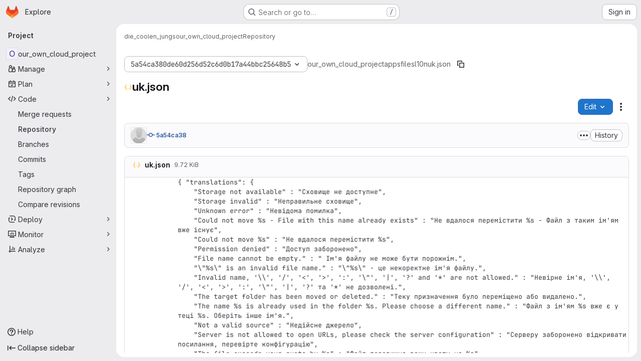

--- FILE ---
content_type: text/javascript; charset=utf-8
request_url: https://git.informatik.fh-nuernberg.de/assets/webpack/commons-pages.groups.new-pages.import.gitlab_projects.new-pages.import.manifest.new-pages.projects.n-44c6c18e.1bfb6269.chunk.js
body_size: 8548
content:
(this.webpackJsonp=this.webpackJsonp||[]).push([["commons-pages.groups.new-pages.import.gitlab_projects.new-pages.import.manifest.new-pages.projects.n-44c6c18e"],{"2TqH":function(t,e,i){"use strict";var r=i("3CjL"),n=i.n(r),o=i("o4PY"),s=i.n(o),l=i("mpVB"),a=i("RK7s"),u=i("q3oM"),d=i("b1NL"),c=i("KOQf"),p=i("AxB5"),h=i("nuJP"),m=i("O/A7");const b="."+c.a;var f={name:"GlDisclosureDropdown",events:{GL_DROPDOWN_SHOWN:a.i,GL_DROPDOWN_HIDDEN:a.h,GL_DROPDOWN_BEFORE_CLOSE:a.e,GL_DROPDOWN_FOCUS_CONTENT:a.g},components:{GlBaseDropdown:d.a,GlDisclosureDropdownItem:p.a,GlDisclosureDropdownGroup:h.a},props:{items:{type:Array,required:!1,default:function(){return[]},validator:m.d},toggleText:{type:String,required:!1,default:""},textSrOnly:{type:Boolean,required:!1,default:!1},category:{type:String,required:!1,default:u.p.primary,validator:function(t){return t in u.p}},variant:{type:String,required:!1,default:u.z.default,validator:function(t){return t in u.z}},size:{type:String,required:!1,default:"medium",validator:function(t){return t in u.q}},icon:{type:String,required:!1,default:""},disabled:{type:Boolean,required:!1,default:!1},loading:{type:Boolean,required:!1,default:!1},toggleId:{type:String,required:!1,default:function(){return s()("dropdown-toggle-btn-")}},toggleClass:{type:[String,Array,Object],required:!1,default:null},noCaret:{type:Boolean,required:!1,default:!1},placement:{type:String,required:!1,default:"bottom-start",validator:function(t){return Object.keys(u.y).includes(t)}},toggleAriaLabelledBy:{type:String,required:!1,default:null},listAriaLabelledBy:{type:String,required:!1,default:null},block:{type:Boolean,required:!1,default:!1},dropdownOffset:{type:[Number,Object],required:!1,default:void 0},fluidWidth:{type:Boolean,required:!1,default:!1},autoClose:{type:Boolean,required:!1,default:!0},positioningStrategy:{type:String,required:!1,default:a.l,validator:function(t){return[a.l,a.m].includes(t)}},startOpened:{type:Boolean,required:!1,default:!1}},data:()=>({disclosureId:s()("disclosure-"),nextFocusedItemIndex:null}),computed:{disclosureTag(){var t;return null!==(t=this.items)&&void 0!==t&&t.length||Object(m.a)(this.$scopedSlots.default||this.$slots.default)?"ul":"div"},hasCustomToggle(){return Boolean(this.$scopedSlots.toggle)}},mounted(){this.startOpened&&this.open()},methods:{open(){this.$refs.baseDropdown.open()},close(){this.$refs.baseDropdown.close()},onShow(){this.$emit(a.i)},onBeforeClose(t){this.$emit(a.e,t)},onHide(){this.$emit(a.h),this.nextFocusedItemIndex=null},onKeydown(t){const{code:e}=t,i=this.getFocusableListItemElements();if(i.length<1)return;let r=!0;e===a.j?this.focusItem(0,i):e===a.c?this.focusItem(i.length-1,i):e===a.b?this.focusNextItem(t,i,-1):e===a.a?this.focusNextItem(t,i,1):e===a.d||e===a.n?this.handleAutoClose(t):r=!1,r&&Object(l.k)(t)},getFocusableListItemElements(){var t;const e=null===(t=this.$refs.content)||void 0===t?void 0:t.querySelectorAll(b);return Object(l.c)(Array.from(e||[]))},focusNextItem(t,e,i){const{target:r}=t,o=e.indexOf(r),s=n()(o+i,0,e.length-1);this.focusItem(s,e)},focusItem(t,e){var i;this.nextFocusedItemIndex=t,null===(i=e[t])||void 0===i||i.focus()},closeAndFocus(){this.$refs.baseDropdown.closeAndFocus()},handleAction(t){var e=this;window.requestAnimationFrame((function(){e.$emit("action",t)}))},handleAutoClose(t){var e,i;this.autoClose&&t.target.closest(b)&&null!==(e=(i=this.$refs.baseDropdown).containsElement)&&void 0!==e&&e.call(i,t.target)&&this.closeAndFocus()},uniqueItemId:()=>s()("disclosure-item-"),isItem:m.c},GL_DROPDOWN_CONTENTS_CLASS:a.f},g=i("tBpV"),v=Object(g.a)(f,(function(){var t=this,e=t._self._c;return e("gl-base-dropdown",{ref:"baseDropdown",staticClass:"gl-disclosure-dropdown",attrs:{"aria-labelledby":t.toggleAriaLabelledBy,"arrow-element":t.$refs.disclosureArrow,"toggle-id":t.toggleId,"toggle-text":t.toggleText,"toggle-class":t.toggleClass,"text-sr-only":t.textSrOnly,category:t.category,variant:t.variant,size:t.size,icon:t.icon,disabled:t.disabled,loading:t.loading,"no-caret":t.noCaret,placement:t.placement,block:t.block,offset:t.dropdownOffset,"fluid-width":t.fluidWidth,"positioning-strategy":t.positioningStrategy},on:t._d({},[t.$options.events.GL_DROPDOWN_SHOWN,t.onShow,t.$options.events.GL_DROPDOWN_HIDDEN,t.onHide,t.$options.events.GL_DROPDOWN_BEFORE_CLOSE,t.onBeforeClose,t.$options.events.GL_DROPDOWN_FOCUS_CONTENT,t.onKeydown]),scopedSlots:t._u([t.hasCustomToggle?{key:"toggle",fn:function(){return[t._t("toggle")]},proxy:!0}:null],null,!0)},[t._v(" "),t._t("header"),t._v(" "),e(t.disclosureTag,{ref:"content",tag:"component",class:t.$options.GL_DROPDOWN_CONTENTS_CLASS,attrs:{id:t.disclosureId,"aria-labelledby":t.listAriaLabelledBy||t.toggleId,"data-testid":"disclosure-content",tabindex:"-1"},on:{keydown:t.onKeydown,click:t.handleAutoClose}},[t._t("default",(function(){return[t._l(t.items,(function(i,r){return[t.isItem(i)?[e("gl-disclosure-dropdown-item",{key:t.uniqueItemId(),attrs:{item:i},on:{action:t.handleAction},scopedSlots:t._u(["list-item"in t.$scopedSlots?{key:"list-item",fn:function(){return[t._t("list-item",null,{item:i})]},proxy:!0}:null],null,!0)})]:[e("gl-disclosure-dropdown-group",{key:i.name,attrs:{bordered:0!==r,group:i},on:{action:t.handleAction},scopedSlots:t._u([t.$scopedSlots["group-label"]?{key:"group-label",fn:function(){return[t._t("group-label",null,{group:i})]},proxy:!0}:null,t.$scopedSlots["list-item"]?{key:"default",fn:function(){return t._l(i.items,(function(i){return e("gl-disclosure-dropdown-item",{key:t.uniqueItemId(),attrs:{item:i},on:{action:t.handleAction},scopedSlots:t._u([{key:"list-item",fn:function(){return[t._t("list-item",null,{item:i})]},proxy:!0}],null,!0)})}))},proxy:!0}:null],null,!0)})]]}))]}))],2),t._v(" "),t._t("footer")],2)}),[],!1,null,null,null);e.a=v.exports},"2xEv":function(t,e,i){"use strict";var r=i("CbCZ"),n=i("zIFf"),o=i("/lV4"),s=i("ygVz"),l=i("VH2C"),a=i("3cHC"),u=i("hIHU"),d={components:{GlButton:r.a},directives:{GlTooltip:n.a},mixins:[s.b.mixin()],props:{type:{type:String,required:!1,default:"expand"},icon:{type:String,required:!1,default:"sidebar"},ariaLabel:{type:String,required:!1,default:null}},i18n:{primaryNavigationSidebar:Object(o.a)("Primary navigation sidebar")},tooltipCollapse:{placement:"bottom",container:"super-sidebar",title:Object(o.a)("Hide sidebar")},tooltipExpand:{placement:"right",title:Object(o.a)("Keep sidebar visible")},data:()=>a.A,computed:{isTypeCollapse(){return"collapse"===this.type},isTypeExpand(){return"expand"===this.type},tooltip(){return Object(l.a)()||this.ariaLabel?null:this.isTypeExpand?this.$options.tooltipExpand:this.$options.tooltipCollapse},computedAriaLabel(){return this.ariaLabel||this.$options.i18n.primaryNavigationSidebar},ariaExpanded(){return String(this.isTypeCollapse)}},mounted(){this.$root.$on("bv::tooltip::show",this.onTooltipShow)},beforeUnmount(){this.$root.$off("bv::tooltip::show",this.onTooltipShow)},methods:{toggle(){this.track(this.isTypeExpand?"nav_show":"nav_hide",{label:"nav_toggle",property:"nav_sidebar"}),Object(u.d)(!this.isTypeExpand,!0),this.focusOtherToggle()},focusOtherToggle(){var t=this;this.$nextTick((function(){var e;t.isTypeExpand?null===(e=document.querySelector("."+a.h))||void 0===e||e.focus():document.querySelector("."+a.i).focus()}))},onTooltipShow(t){t.target!==this.$el||this.isTypeCollapse&&!this.isCollapsed||this.isTypeExpand&&this.isCollapsed||this.isPeek||this.isHoverPeek||t.preventDefault()}}},c=i("tBpV"),p=Object(c.a)(d,(function(){return(0,this._self._c)("gl-button",{directives:[{name:"gl-tooltip",rawName:"v-gl-tooltip",value:this.tooltip,expression:"tooltip"}],attrs:{"aria-controls":"super-sidebar","aria-expanded":this.ariaExpanded,"aria-label":this.computedAriaLabel,icon:this.icon,"data-testid":"super-sidebar-toggle-button",category:"tertiary"},on:{click:this.toggle}})}),[],!1,null,null,null);e.a=p.exports},"3cHC":function(t,e,i){"use strict";i.d(e,"o",(function(){return n})),i.d(e,"h",(function(){return o})),i.d(e,"i",(function(){return s})),i.d(e,"z",(function(){return l})),i.d(e,"A",(function(){return a})),i.d(e,"r",(function(){return u})),i.d(e,"q",(function(){return d})),i.d(e,"s",(function(){return c})),i.d(e,"v",(function(){return p})),i.d(e,"t",(function(){return h})),i.d(e,"u",(function(){return m})),i.d(e,"w",(function(){return b})),i.d(e,"x",(function(){return f})),i.d(e,"a",(function(){return g})),i.d(e,"b",(function(){return v})),i.d(e,"k",(function(){return y})),i.d(e,"y",(function(){return w})),i.d(e,"g",(function(){return C})),i.d(e,"n",(function(){return _})),i.d(e,"m",(function(){return x})),i.d(e,"l",(function(){return O})),i.d(e,"d",(function(){return k})),i.d(e,"j",(function(){return S})),i.d(e,"f",(function(){return A})),i.d(e,"e",(function(){return B})),i.d(e,"p",(function(){return I})),i.d(e,"c",(function(){return T}));var r=i("ewH8");const n="sidebar-portal-mount",o="js-super-sidebar-toggle-collapse",s="js-super-sidebar-toggle-expand",l=r.default.observable({ready:!1}),a=r.default.observable({isCollapsed:!1,isMobile:!1,isIconOnly:!1,hasPeeked:!1,isPeek:!1,isPeekable:!1,isHoverPeek:!1,wasHoverPeek:!1}),u=(r.default.observable({commands:[],isShown:!1,isAgenticChatShown:!1,chatMode:"classic",activeTab:null,focusChatInput:!1,lastRoutePerTab:{},activeThread:void 0,multithreadedView:"chat"}),200),d=500,c="closed",p="will-open",h="open",m="will-close",b="item_without_id",f="nav_panel_unknown",g="click_menu_item",v="click_pinned_menu_item",y=["group","project","organization"],w={"data-track-property":"nav_user_menu","data-track-action":"click_link"},C={"data-track-property":"nav_help_menu","data-track-action":"click_link"},_="sidebar_pinned_section_expanded",x=3650,O="super-sidebar-pinned-nav-item-clicked",k=4,S="super-sidebar-nav-item-current",A={MAX_COUNT:20,ELIGIBLE_FREQUENCY:3},B=9e5,I={projects:"frequent-projects",groups:"frequent-groups"},T="groups"},"6R0y":function(t,e,i){"use strict";i.d(e,"c",(function(){return r})),i.d(e,"b",(function(){return n})),i.d(e,"a",(function(){return o}));const r="GlDisclosureDropdownItem",n="GlDisclosureDropdownGroup",o={top:"top",bottom:"bottom"}},AxB5:function(t,e,i){"use strict";var r=i("KOQf").b,n=i("tBpV"),o=Object(n.a)(r,(function(){var t=this,e=t._self._c;return e("li",t._g({class:t.classes,attrs:{tabindex:t.listIndex,"data-testid":"disclosure-dropdown-item"}},t.wrapperListeners),[t._t("default",(function(){return[e(t.itemComponent.is,t._g(t._b({ref:"item",tag:"component",staticClass:"gl-new-dropdown-item-content",attrs:{tabindex:t.componentIndex}},"component",t.itemComponent.attrs,!1),t.itemComponent.listeners),[e("span",{staticClass:"gl-new-dropdown-item-text-wrapper"},[t._t("list-item",(function(){return[t._v("\n          "+t._s(t.item.text)+"\n        ")]}))],2)])]}))],2)}),[],!1,null,null,null);e.a=o.exports},Czxp:function(t,e,i){"use strict";var r=i("zNqO"),n=i("n64d"),o=i("pTIT"),s=i("EXdk"),l=i("MGi3"),a=i("eOJu"),u=i("Cn4y"),d=i("nbER"),c=i("slyf"),p=i("+18S");const h=Object(a.j)(p.b,["event","routerTag"]),m=Object(u.c)(Object(a.m)({...h,linkClass:Object(u.b)(s.e),variant:Object(u.b)(s.r)}),n.h),b=Object(r.c)({name:n.h,mixins:[d.a,c.a],inject:{getBvDropdown:{default:function(){return function(){return null}}}},inheritAttrs:!1,props:m,computed:{bvDropdown(){return this.getBvDropdown()},computedAttrs(){return{...this.bvAttrs,role:"menuitem"}}},methods:{closeDropdown(){var t=this;Object(l.z)((function(){t.bvDropdown&&t.bvDropdown.hide(!0)}))},onClick(t){this.$emit(o.f,t),this.closeDropdown()}},render(t){const{linkClass:e,variant:i,active:r,disabled:n,onClick:o,bvAttrs:s}=this;return t("li",{class:s.class,style:s.style,attrs:{role:"presentation"}},[t(p.a,{staticClass:"dropdown-item",class:[e,{["text-"+i]:i&&!(r||n)}],props:Object(u.d)(h,this.$props),attrs:this.computedAttrs,on:{click:o},ref:"item"},this.normalizeSlot())])}}),f=Object(u.c)({active:Object(u.b)(s.g,!1),activeClass:Object(u.b)(s.r,"active"),buttonClass:Object(u.b)(s.e),disabled:Object(u.b)(s.g,!1),variant:Object(u.b)(s.r),role:Object(u.b)(s.r,"menuitem")},n.i),g=Object(r.c)({name:n.i,mixins:[d.a,c.a],inject:{getBvDropdown:{default:function(){return function(){return null}}}},inheritAttrs:!1,props:f,computed:{bvDropdown(){return this.getBvDropdown()},computedAttrs(){return{...this.bvAttrs,role:this.role,type:"button",disabled:this.disabled,"aria-selected":this.active?"true":null}}},methods:{closeDropdown(){this.bvDropdown&&this.bvDropdown.hide(!0)},onClick(t){this.$emit(o.f,t),this.closeDropdown()}},render(t){const{active:e,variant:i,bvAttrs:r}=this;return t("li",{class:r.class,style:r.style,attrs:{role:"presentation"}},[t("button",{staticClass:"dropdown-item",class:[this.buttonClass,{[this.activeClass]:e,["text-"+i]:i&&!(e||this.disabled)}],attrs:this.computedAttrs,on:{click:this.onClick},ref:"button"},this.normalizeSlot())])}});var v=i("q3oM"),y=i("HTBS"),w=i("CbCZ"),C={name:"GlDropdownItem",components:{GlIcon:i("d85j").a,GlAvatar:y.a,GlButton:w.a},inheritAttrs:!1,props:{avatarUrl:{type:String,required:!1,default:""},iconColor:{type:String,required:!1,default:""},iconName:{type:String,required:!1,default:""},iconRightAriaLabel:{type:String,required:!1,default:""},iconRightName:{type:String,required:!1,default:""},isChecked:{type:Boolean,required:!1,default:!1},isCheckItem:{type:Boolean,required:!1,default:!1},isCheckCentered:{type:Boolean,required:!1,default:!1},secondaryText:{type:String,required:!1,default:""},role:{type:String,required:!1,default:null}},computed:{bootstrapComponent(){const{href:t,to:e}=this.$attrs;return t||e?b:g},bootstrapComponentProps(){const t={...this.$attrs};return this.role&&(t.role=this.role),t},iconColorCss(){return v.W[this.iconColor]||"gl-fill-icon-default"},shouldShowCheckIcon(){return this.isChecked||this.isCheckItem},checkedClasses(){return this.isCheckCentered?"":"gl-mt-3 gl-self-start"}},methods:{handleClickIconRight(){this.$emit("click-icon-right")}}},_=i("tBpV"),x=Object(_.a)(C,(function(){var t=this,e=t._self._c;return e(t.bootstrapComponent,t._g(t._b({tag:"component",staticClass:"gl-dropdown-item"},"component",t.bootstrapComponentProps,!1),t.$listeners),[t.shouldShowCheckIcon?e("gl-icon",{class:["gl-dropdown-item-check-icon",{"gl-invisible":!t.isChecked},t.checkedClasses],attrs:{name:"mobile-issue-close","data-testid":"dropdown-item-checkbox"}}):t._e(),t._v(" "),t.iconName?e("gl-icon",{class:["gl-dropdown-item-icon",t.iconColorCss],attrs:{name:t.iconName}}):t._e(),t._v(" "),t.avatarUrl?e("gl-avatar",{attrs:{size:32,src:t.avatarUrl}}):t._e(),t._v(" "),e("div",{staticClass:"gl-dropdown-item-text-wrapper"},[e("p",{staticClass:"gl-dropdown-item-text-primary"},[t._t("default")],2),t._v(" "),t.secondaryText?e("p",{staticClass:"gl-dropdown-item-text-secondary"},[t._v(t._s(t.secondaryText))]):t._e()]),t._v(" "),t.iconRightName?e("gl-button",{attrs:{size:"small",icon:t.iconRightName,"aria-label":t.iconRightAriaLabel||t.iconRightName},on:{click:function(e){return e.stopPropagation(),e.preventDefault(),t.handleClickIconRight.apply(null,arguments)}}}):t._e()],1)}),[],!1,null,null,null);e.a=x.exports},KOQf:function(t,e,i){"use strict";i.d(e,"a",(function(){return u}));var r=i("Jx7q"),n=i("RK7s"),o=i("mpVB"),s=i("q3oM"),l=i("O/A7"),a=i("6R0y");const u="gl-new-dropdown-item";e.b={name:a.c,ITEM_CLASS:u,components:{GlLink:r.a},props:{item:{type:Object,required:!1,default:null,validator:l.c},variant:{type:String,default:null,validator:t=>void 0!==s.x[t],required:!1}},computed:{isLink(){var t,e;return"string"==typeof(null===(t=this.item)||void 0===t?void 0:t.href)||void 0!==(null===(e=this.item)||void 0===e?void 0:e.to)},isCustomContent(){return Boolean(this.$scopedSlots.default)},itemComponent(){var t=this;const{item:e}=this;return this.isLink?{is:r.a,attrs:{href:e.href,to:e.to,variant:"unstyled",...e.extraAttrs},listeners:{click:this.action}}:{is:"button",attrs:{...null==e?void 0:e.extraAttrs,type:"button"},listeners:{click:function(){var i;null==e||null===(i=e.action)||void 0===i||i.call(void 0,e),t.action()}}}},listIndex(){var t;return null!==(t=this.item)&&void 0!==t&&null!==(t=t.extraAttrs)&&void 0!==t&&t.disabled?null:0},componentIndex(){var t;return null!==(t=this.item)&&void 0!==t&&null!==(t=t.extraAttrs)&&void 0!==t&&t.disabled?null:-1},itemVariant(){var t;return this.variant||(null===(t=this.item)||void 0===t?void 0:t.variant)},classes(){var t,e;return[this.$options.ITEM_CLASS,null!==(t=null===(e=this.item)||void 0===e?void 0:e.wrapperClass)&&void 0!==t?t:"",this.itemVariant&&"default"!==this.itemVariant?"gl-new-dropdown-item-"+this.itemVariant:""]},wrapperListeners(){const t={keydown:this.onKeydown};return this.isCustomContent&&(t.click=this.action),t}},methods:{onKeydown(t){const{code:e}=t;if(e===n.d||e===n.n)if(this.isCustomContent)this.action();else{Object(o.k)(t);const e=new MouseEvent("click",{bubbles:!0,cancelable:!0});var i;if(this.isLink)this.$refs.item.$el.dispatchEvent(e);else null===(i=this.$refs.item)||void 0===i||i.dispatchEvent(e)}},action(){this.$emit("action",this.item)}}}},LB5R:function(t,e,i){"use strict";i.d(e,"b",(function(){return r})),i.d(e,"a",(function(){return n}));i("B++/"),i("z6RN"),i("47t/");const r={xl:1200,lg:992,md:768,sm:576,xs:0},n={windowWidth:function(){return window.innerWidth},getBreakpointSize(){const t=this.windowWidth();return Object.keys(r).find((function(e){return t>r[e]}))},isDesktop(){return["xl","lg"].includes(this.getBreakpointSize())}}},"O/A7":function(t,e,i){"use strict";i.d(e,"d",(function(){return c})),i.d(e,"c",(function(){return u})),i.d(e,"b",(function(){return d})),i.d(e,"a",(function(){return m}));i("LdIe"),i("z6RN"),i("PTOk"),i("UezY"),i("hG7+"),i("B++/"),i("47t/");var r=i("ewH8"),n=i("KFC0"),o=i.n(n),s=i("lx39"),l=i.n(s),a=i("6R0y");const u=function(t){return Boolean(t)&&function(t){var e;return(null==t||null===(e=t.text)||void 0===e?void 0:e.length)>0&&!Array.isArray(null==t?void 0:t.items)}(t)},d=function(t){return Boolean(t)&&Array.isArray(t.items)&&Boolean(t.items.length)&&t.items.every(u)},c=function(t){return t.every(u)||t.every(d)},p=function(t){const e=t();if(!Array.isArray(e))return!1;const i=e.filter((function(t){return t.tag}));return i.length&&i.every((function(t){return function(t){var e,i;return Boolean(t)&&(i=(null===(e=t.componentOptions)||void 0===e?void 0:e.tag)||t.tag,["gl-disclosure-dropdown-group","gl-disclosure-dropdown-item","li"].includes(i))}(t)}))},h=function(t){const e=t(),i=e.find((function(t){return Array.isArray(t.children)&&t.children.length}));return(i?i.children:e).filter((function(t){return!l()(t.text)||t.text.trim().length>0})).every((function(t){return function(t){var e;return[a.c,a.b].includes(null===(e=t.type)||void 0===e?void 0:e.name)||"li"===t.type}(t)}))},m=function(t){return!!o()(t)&&(r.default.version.startsWith("3")?h(t):p(t))}},VH2C:function(t,e,i){"use strict";function r(){return Boolean("ontouchstart"in window||navigator.maxTouchPoints>0||navigator.msMaxTouchPoints>0||void 0!==window.DocumentTouch&&document instanceof window.DocumentTouch)}i.d(e,"a",(function(){return r}))},ZUW3:function(t,e,i){"use strict";i.d(e,"a",(function(){return n}));var r=i("ewH8");function n(t){return r.default.version.startsWith("2")?t:{...t,render(...e){const i=t.render.call(this,...e);return Array.isArray(i)&&1===i.length?i[0]:i}}}},hIHU:function(t,e,i){"use strict";i.d(e,"c",(function(){return d})),i.d(e,"d",(function(){return h})),i.d(e,"e",(function(){return m})),i.d(e,"b",(function(){return b})),i.d(e,"a",(function(){return f}));var r=i("Tmea"),n=i.n(r),o=i("LB5R"),s=i("NmEs"),l=i("ygVz"),a=i("3cHC");const u=function(){return document.querySelector(".page-with-super-sidebar")},d=function(){return u().classList.contains("page-with-super-sidebar-collapsed")},c=function(){return o.a.windowWidth()>=o.b.xl},p=function(){return"true"===Object(s.j)("super_sidebar_collapsed")},h=function(t,e){var i;u().classList.toggle("page-with-super-sidebar-collapsed",t),a.A.isPeek=!1,a.A.isPeekable=t,a.A.hasPeeked=!1,a.A.isHoverPeek=!1,a.A.wasHoverPeek=!1,a.A.isCollapsed=t,a.A.isMobile=!c(),null!==(i=gon)&&void 0!==i&&null!==(i=i.features)&&void 0!==i&&i.projectStudioEnabled||!e||!c()||Object(s.M)("super_sidebar_collapsed",t,{expires:3650})},m=function(t=!a.A.isIconOnly){a.A.isIconOnly=t,Object(s.M)("super_sidebar_collapsed",t,{expires:3650})},b=function(t=!1){var e;let i=!0;var r;c()&&(i=(null===(r=gon)||void 0===r||null===(r=r.features)||void 0===r||!r.projectStudioEnabled)&&(!t&&p()));h(i,!1),null!==(e=gon)&&void 0!==e&&null!==(e=e.features)&&void 0!==e&&e.projectStudioEnabled&&m(p())},f=function(t=!1){let e=window.innerWidth;const i=n()((function(){u().classList.remove("super-sidebar-has-css-transitions-blocked")}),200),r=n()((function(){i();const r=window.innerWidth;if(e!==r){const e=a.A.isCollapsed;b(t);const i=a.A.isCollapsed;!e&&i&&l.b.event(void 0,"nav_hide",{label:"browser_resize",property:"nav_sidebar"})}e=r}),100),o=function(){u().classList.add("super-sidebar-has-css-transitions-blocked"),r()};return window.addEventListener("resize",o),function(){return window.removeEventListener("resize",o)}}},m0YE:function(t,e,i){"use strict";i("LdIe"),i("z6RN"),i("PTOk"),i("ZzK0"),i("BzOf"),i("v2fZ");var r=i("Tmea"),n=i.n(r),o=i("4qOP"),s=i("HTBS"),l=i("2TqH"),a=i("zIFf"),u=i("q3oM"),d={name:"ClipboardButton",components:{GlButton:i("CbCZ").a},directives:{GlTooltip:a.a},props:{text:{type:String,required:!0},title:{type:String,required:!1,default:function(){return Object(o.b)("ClipboardButton.title","Copy to clipboard")}},size:{type:String,required:!1,default:"medium"}},data(){return{localTitle:this.title,titleTimeout:null}},methods:{updateTooltip(t){var e=this;this.localTitle=t,clearTimeout(this.titleTimeout),this.titleTimeout=setTimeout((function(){e.localTitle=e.title}),1e3)},async handleClick(){try{await navigator.clipboard.writeText(this.text),this.updateTooltip(Object(o.b)("ClipboardButton.copied","Copied"))}catch{this.updateTooltip(Object(o.b)("ClipboardButton.error","Copy failed"))}}}},c=i("tBpV"),p=Object(c.a)(d,(function(){return(0,this._self._c)("gl-button",{directives:[{name:"gl-tooltip",rawName:"v-gl-tooltip.hover.focus.top",modifiers:{hover:!0,focus:!0,top:!0}}],attrs:{variant:"default",category:"tertiary",icon:"copy-to-clipboard",size:this.size,title:this.localTitle,"aria-label":this.localTitle},on:{click:this.handleClick}})}),[],!1,null,null,null).exports,h={name:"GlBreadcrumbItem",components:{GlLink:i("Jx7q").a},inheritAttrs:!1,props:{text:{type:String,required:!1,default:null},to:{type:[String,Object],required:!1,default:null},href:{type:String,required:!1,default:null},ariaCurrent:{type:[String,Boolean],required:!1,default:!1,validator:t=>-1!==[!1,"page"].indexOf(t)},size:{type:String,required:!1,default:u.o.sm,validator:function(t){return Object.keys(u.o).includes(t)}}},linkVariantUnstyled:u.J},m={name:"GlBreadcrumb",components:{GlBreadcrumbItem:Object(c.a)(h,(function(){var t=this,e=t._self._c;return e("li",{class:"gl-breadcrumb-item gl-breadcrumb-item-"+t.size},[e("gl-link",{attrs:{href:t.href,to:t.to,"aria-current":t.ariaCurrent,variant:t.$options.linkVariantUnstyled}},[t._t("default",(function(){return[t._v(t._s(t.text))]}))],2)],1)}),[],!1,null,null,null).exports,GlAvatar:s.a,GlDisclosureDropdown:l.a,ClipboardButton:p},directives:{GlTooltip:a.a},inheritAttrs:!1,props:{items:{type:Array,required:!0,default:function(){return[{text:"",href:""}]},validator:function(t){return t.every((function(t){const e=Object.keys(t);return e.includes("text")&&(e.includes("href")||e.includes("to"))}))}},ariaLabel:{type:String,required:!1,default:"Breadcrumb"},showMoreLabel:{type:String,required:!1,default:function(){return Object(o.b)("GlBreadcrumb.showMoreLabel","Show more breadcrumbs")}},autoResize:{type:Boolean,required:!1,default:!0},size:{type:String,required:!1,default:u.o.sm,validator:function(t){return Object.keys(u.o).includes(t)}},showClipboardButton:{type:Boolean,required:!1,default:!1},pathToCopy:{type:String,required:!1,default:null},clipboardTooltipText:{type:String,required:!1,default:null}},data(){return{fittingItems:[...this.items],overflowingItems:[],totalBreadcrumbsWidth:0,widthPerItem:[],dropdownWidth:0,clipboardButtonWidth:0,resizeDone:!1}},computed:{hasCollapsible(){return this.overflowingItems.length>0},breadcrumbStyle(){return this.resizeDone?{}:{opacity:0}},itemClass(){return this.resizeDone&&1===this.fittingItems.length?"gl-breadcrumb-only-item":""},dropdownSize(){return"sm"===this.size?"small":"medium"},avatarSize(){return"sm"===this.size?16:24},clipboardButtonText(){if(this.pathToCopy)return this.pathToCopy;return Array.from(this.items,(function(t){return t.text})).join("/")}},watch:{items:{handler:"measureAndMakeBreadcrumbsFit",deep:!0},autoResize(t){t?this.enableAutoResize():this.disableAutoResize()}},created(){this.debounceMakeBreadcrumbsFit=n()(this.makeBreadcrumbsFit,25)},mounted(){this.autoResize?this.enableAutoResize():this.resizeDone=!0,this.clipboardButtonWidth=this.showClipboardButton?this.$refs.clipboardButton.$el.clientWidth:0},beforeDestroy(){this.disableAutoResize()},methods:{resetItems(){this.fittingItems=[...this.items],this.overflowingItems=[]},async measureAndMakeBreadcrumbsFit(){var t=this;this.resetItems(),this.autoResize&&(this.resizeDone=!1,await this.$nextTick(),this.totalBreadcrumbsWidth=0,this.$refs.breadcrumbs&&(this.$refs.breadcrumbs.forEach((function(e,i){const r=e.$el.clientWidth;t.totalBreadcrumbsWidth+=r,t.widthPerItem[i]=r})),this.totalBreadcrumbsWidth+=this.clipboardButtonWidth,this.dropdownWidth=this.$refs.dropdown.clientWidth,this.makeBreadcrumbsFit()))},makeBreadcrumbsFit(){this.resizeDone=!1,this.resetItems();const t=this.$el.clientWidth;if(this.totalBreadcrumbsWidth>t){const e=0,i=this.items.length-1;let r=this.totalBreadcrumbsWidth;for(let n=e;n<i&&(this.overflowingItems.push(this.fittingItems[e]),this.fittingItems.splice(e,1),r-=this.widthPerItem[n],!(r+this.dropdownWidth<t));n+=1);}this.resizeDone=!0},isLastItem(t){return t===this.fittingItems.length-1},getAriaCurrentAttr(t){return!!this.isLastItem(t)&&"page"},enableAutoResize(){this.resizeObserver||(this.resizeObserver=new ResizeObserver(this.debounceMakeBreadcrumbsFit)),this.resizeObserver.observe(this.$el),this.measureAndMakeBreadcrumbsFit()},disableAutoResize(){this.resizeObserver&&(this.resizeObserver.unobserve(this.$el),this.resizeObserver=null),this.resetItems()},hideItemClass:t=>t.text?"":"gl-hidden"}},b=Object(c.a)(m,(function(){var t=this,e=t._self._c;return e("nav",{staticClass:"gl-breadcrumbs",style:t.breadcrumbStyle,attrs:{"aria-label":t.ariaLabel}},[e("ol",t._g(t._b({staticClass:"gl-breadcrumb-list breadcrumb"},"ol",t.$attrs,!1),t.$listeners),[t.hasCollapsible||!t.resizeDone?e("li",{ref:"dropdown",class:"gl-breadcrumb-item gl-breadcrumb-item-"+t.size},[e("gl-disclosure-dropdown",{attrs:{items:t.overflowingItems,"toggle-text":t.showMoreLabel,"fluid-width":"","text-sr-only":"","no-caret":"",icon:"ellipsis_h",size:t.dropdownSize}})],1):t._e(),t._v(" "),t._l(t.fittingItems,(function(i,r){return e("gl-breadcrumb-item",{key:r,ref:"breadcrumbs",refInFor:!0,class:[t.hideItemClass(i),t.itemClass],attrs:{text:i.text,href:i.href,to:i.to,size:t.size,"aria-current":t.getAriaCurrentAttr(r)},scopedSlots:t._u([{key:"default",fn:function(){return[i.avatarPath?e("gl-avatar",{staticClass:"gl-breadcrumb-avatar-tile gl-border gl-mr-2 !gl-rounded-default",attrs:{src:i.avatarPath,size:t.avatarSize,"aria-hidden":"true",shape:"rect","data-testid":"avatar"}}):t._e(),e("span",{staticClass:"gl-align-middle"},[t._v(t._s(i.text))])]},proxy:!0}],null,!0)})})),t._v(" "),t.showClipboardButton?e("li",{staticClass:"gl-breadcrumb-clipboard-button"},[e("clipboard-button",t._b({ref:"clipboardButton",staticClass:"gl-ml-2",attrs:{"data-testid":"copy-to-clipboard-button",text:t.clipboardButtonText,size:t.dropdownSize}},"clipboard-button",t.clipboardTooltipText?{title:t.clipboardTooltipText}:{},!1))],1):t._e()],2)])}),[],!1,null,null,null);e.a=b.exports},nuJP:function(t,e,i){"use strict";i("eJ0a");var r=i("o4PY"),n=i.n(r),o=i("AxB5"),s=i("O/A7"),l=i("6R0y");const a={[l.a.top]:"gl-border-t gl-border-t-dropdown-divider gl-pt-2 gl-mt-2",[l.a.bottom]:"gl-border-b gl-border-b-dropdown-divider gl-pb-2 gl-mb-2"};var u={name:l.b,components:{GlDisclosureDropdownItem:o.a},props:{group:{type:Object,required:!1,default:null,validator:s.b},bordered:{type:Boolean,required:!1,default:!1},borderPosition:{type:String,required:!1,default:l.a.top,validator:function(t){return Object.keys(l.a).includes(t)}}},computed:{borderClass(){return this.bordered?a[this.borderPosition]:null},showHeader(){var t;return this.$scopedSlots["group-label"]||(null===(t=this.group)||void 0===t?void 0:t.name)},groupLabeledBy(){return this.showHeader?this.nameId:null}},created(){this.nameId=n()("gl-disclosure-dropdown-group-")},methods:{handleAction(t){this.$emit("action",t)},uniqueItemId:()=>n()("disclosure-item-")}},d=i("tBpV"),c=Object(d.a)(u,(function(){var t=this,e=t._self._c;return e("li",{class:t.borderClass},[t.showHeader?e("div",{staticClass:"gl-py-2 gl-pl-4 gl-text-sm gl-font-bold gl-text-strong",attrs:{id:t.nameId}},[t._t("group-label",(function(){return[t._v(t._s(t.group.name))]}))],2):t._e(),t._v(" "),e("ul",{staticClass:"gl-mb-0 gl-list-none gl-pl-0",attrs:{"aria-labelledby":t.groupLabeledBy}},[t._t("default",(function(){return t._l(t.group.items,(function(i){return e("gl-disclosure-dropdown-item",{key:t.uniqueItemId(),attrs:{item:i},on:{action:t.handleAction},scopedSlots:t._u([{key:"list-item",fn:function(){return[t._t("list-item",null,{item:i})]},proxy:!0}],null,!0)})}))}))],2)])}),[],!1,null,null,null);e.a=c.exports}}]);
//# sourceMappingURL=commons-pages.groups.new-pages.import.gitlab_projects.new-pages.import.manifest.new-pages.projects.n-44c6c18e.1bfb6269.chunk.js.map